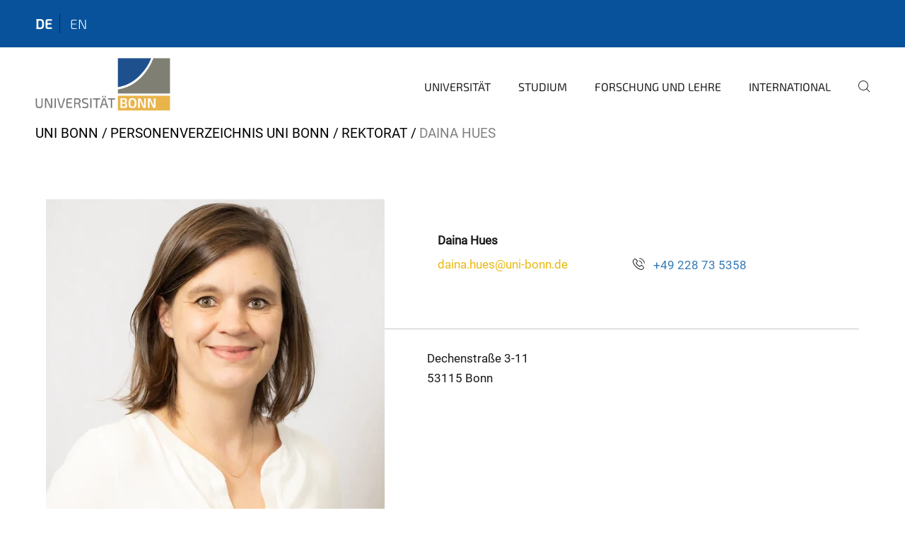

--- FILE ---
content_type: text/html;charset=utf-8
request_url: https://www.uni-bonn.de/de/personenverzeichnis-uni-bonn/rektorat/daina-hues?set_language=de
body_size: 5932
content:
<!DOCTYPE html>
<html xmlns="http://www.w3.org/1999/xhtml" lang="de" xml:lang="de">
<head><meta http-equiv="Content-Type" content="text/html; charset=UTF-8" /><link data-head-resource="1" rel="stylesheet" href="/++theme++barceloneta/css/barceloneta.min.css" /><link data-head-resource="1" rel="stylesheet" type="text/css" href="/++theme++unibonn.theme/css/style.css?tag=10-12-2025_10-47-09" /><link rel="canonical" href="https://www.uni-bonn.de/de/personenverzeichnis-uni-bonn/rektorat/daina-hues" /><link rel="preload icon" type="image/vnd.microsoft.icon" href="https://www.uni-bonn.de/de/favicon.ico" /><link rel="mask-icon" href="https://www.uni-bonn.de/de/favicon.ico" /><link href="https://www.uni-bonn.de/de/@@search" rel="search" title="Website durchsuchen" /><link data-bundle="easyform" href="https://www.uni-bonn.de/++webresource++b6e63fde-4269-5984-a67a-480840700e9a/++resource++easyform.css" media="all" rel="stylesheet" type="text/css" /><link data-bundle="multilingual" href="https://www.uni-bonn.de/++webresource++f30a16e6-dac4-5f5f-a036-b24364abdfc8/++resource++plone.app.multilingual.stylesheet/multilingual.css" media="all" rel="stylesheet" type="text/css" /><link data-bundle="plone-fullscreen" href="https://www.uni-bonn.de/++webresource++ac83a459-aa2c-5a45-80a9-9d3e95ae0847/++plone++static/plone-fullscreen/fullscreen.css" media="all" rel="stylesheet" type="text/css" /><script async="True" data-bundle="plone-fullscreen" integrity="sha384-yAbXscL0aoE/0AkFhaGNz6d74lDy9Cz7PXfkWNqRnFm0/ewX0uoBBoyPBU5qW7Nr" src="https://www.uni-bonn.de/++webresource++6aa4c841-faf5-51e8-8109-90bd97e7aa07/++plone++static/plone-fullscreen/fullscreen.js"></script><script data-bundle="plone" integrity="sha384-6Wh7fW8sei4bJMY3a6PIfr5jae6gj9dIadjpiDZBJsr9pJ5gW0bsg0IzoolcL3H0" src="https://www.uni-bonn.de/++webresource++cff93eba-89cf-5661-8beb-464cc1d0cbc7/++plone++static/bundle-plone/bundle.min.js"></script><script type="text/javascript">
var _paq = window._paq || [];
/* tracker methods like "setCustomDimension" should be called before "trackPageView" */
_paq.push(['trackPageView']);
_paq.push(['enableLinkTracking']);
(function() {
var u="https://webstat.hrz.uni-bonn.de/";
_paq.push(['setTrackerUrl', u+'matomo.php']);
_paq.push(['setSiteId', '2']);
var d=document, g=d.createElement('script'), s=d.getElementsByTagName('script')[0];
g.type='text/javascript'; g.async=true; g.defer=true; g.src=u+'matomo.js'; s.parentNode.insertBefore(g,s);
})();
</script><script data-head-resource="1" src="/++theme++unibonn.theme/js/libs.js?tag=10-12-2025_10-47-28"></script><script data-head-resource="1" src="/++theme++unibonn.theme/js/script.js?tag=10-12-2025_10-47-28"></script>
  <meta charset="utf-8"><meta charset="utf-8" /><meta name="twitter:card" content="summary" /><meta property="og:site_name" content="Universität Bonn" /><meta property="og:title" content="Daina Hues" /><meta property="og:type" content="website" /><meta property="og:description" content="" /><meta property="og:url" content="https://www.uni-bonn.de/de/personenverzeichnis-uni-bonn/rektorat/daina-hues" /><meta property="og:image" content="https://www.uni-bonn.de/++resource++plone-logo.svg" /><meta property="og:image:type" content="image/svg+xml" /><meta name="viewport" content="width=device-width, initial-scale=1.0" /><meta name="generator" content="Plone - https://plone.org/" /></meta>
  <meta http-equiv="X-UA-Compatible" content="IE=edge"><meta charset="utf-8" /><meta name="twitter:card" content="summary" /><meta property="og:site_name" content="Universität Bonn" /><meta property="og:title" content="Daina Hues" /><meta property="og:type" content="website" /><meta property="og:description" content="" /><meta property="og:url" content="https://www.uni-bonn.de/de/personenverzeichnis-uni-bonn/rektorat/daina-hues" /><meta property="og:image" content="https://www.uni-bonn.de/++resource++plone-logo.svg" /><meta property="og:image:type" content="image/svg+xml" /><meta name="viewport" content="width=device-width, initial-scale=1.0" /><meta name="generator" content="Plone - https://plone.org/" /></meta>
  <meta name="viewport" content="width=device-width, initial-scale=1"><meta charset="utf-8" /><meta name="twitter:card" content="summary" /><meta property="og:site_name" content="Universität Bonn" /><meta property="og:title" content="Daina Hues" /><meta property="og:type" content="website" /><meta property="og:description" content="" /><meta property="og:url" content="https://www.uni-bonn.de/de/personenverzeichnis-uni-bonn/rektorat/daina-hues" /><meta property="og:image" content="https://www.uni-bonn.de/++resource++plone-logo.svg" /><meta property="og:image:type" content="image/svg+xml" /><meta name="viewport" content="width=device-width, initial-scale=1.0" /><meta name="generator" content="Plone - https://plone.org/" /></meta>
  <title>Daina Hues — Universität Bonn</title>
</head>
<body id="visual-portal-wrapper" class="col-content frontend icons-on navigation-theme-navigation_default portaltype-businesscard section-personenverzeichnis-uni-bonn site-de subsection-rektorat subsection-rektorat-daina-hues template-view thumbs-on userrole-anonymous viewpermission-view" dir="ltr" data-base-url="https://www.uni-bonn.de/de/personenverzeichnis-uni-bonn/rektorat/daina-hues" data-view-url="https://www.uni-bonn.de/de/personenverzeichnis-uni-bonn/rektorat/daina-hues" data-portal-url="https://www.uni-bonn.de" data-i18ncatalogurl="https://www.uni-bonn.de/plonejsi18n" data-lazy_loading_image_scales="[{&quot;id&quot;: &quot;large&quot;, &quot;value&quot;: 768}, {&quot;id&quot;: &quot;preview&quot;, &quot;value&quot;: 500}, {&quot;id&quot;: &quot;mini&quot;, &quot;value&quot;: 200}, {&quot;id&quot;: &quot;thumb&quot;, &quot;value&quot;: 128}, {&quot;id&quot;: &quot;tile&quot;, &quot;value&quot;: 64}, {&quot;id&quot;: &quot;icon&quot;, &quot;value&quot;: 32}, {&quot;id&quot;: &quot;listing&quot;, &quot;value&quot;: 16}]" data-pat-pickadate="{&quot;date&quot;: {&quot;selectYears&quot;: 200}, &quot;time&quot;: {&quot;interval&quot;: 5 } }" data-pat-plone-modal="{&quot;actionOptions&quot;: {&quot;displayInModal&quot;: false}}"><div class="outer-wrapper">
    <div class="inner-wrapper">

      <div id="fontfamilies">
  <style>@font-face{font-family:'uni-bonn';src: url('https://www.uni-bonn.de/font-families/unibonn-fonts/view/++widget++form.widgets.file_eot/@@download');src: url('https://www.uni-bonn.de/font-families/unibonn-fonts/view/++widget++form.widgets.file_eot/@@download') format('embedded-opentype'),url('https://www.uni-bonn.de/font-families/unibonn-fonts/view/++widget++form.widgets.file_svg/@@download') format('svg'),url('https://www.uni-bonn.de/font-families/unibonn-fonts/view/++widget++form.widgets.file_woff/@@download') format('woff'),url('https://www.uni-bonn.de/font-families/unibonn-fonts/view/++widget++form.widgets.file_ttf/@@download') format('truetype');font-weight:normal;font-style:normal;}.uni-bonn-icon-arrow-down:before{content:"\e900";font-family:uni-bonn}.uni-bonn-icon-arrow-top:before{content:"\e901";font-family:uni-bonn}.uni-bonn-icon-close:before{content:"\e902";font-family:uni-bonn}.uni-bonn-icon-arrow-right:before{content:"\e903";font-family:uni-bonn}.uni-bonn-icon-arrow-left:before{content:"\e904";font-family:uni-bonn}.uni-bonn-icon-external:before{content:"\e905";font-family:uni-bonn}.uni-bonn-icon-search:before{content:"\e906";font-family:uni-bonn}.uni-bonn-icon-whatsapp-outline:before{content:"\e907";font-family:uni-bonn}.uni-bonn-icon-whatsapp:before{content:"\e908";font-family:uni-bonn}.uni-bonn-icon-youtube:before{content:"\e909";font-family:uni-bonn}.uni-bonn-icon-youtube-outline:before{content:"\e90a";font-family:uni-bonn}.uni-bonn-icon-instagram:before{content:"\e90b";font-family:uni-bonn}.uni-bonn-icon-instagram-outline:before{content:"\e90c";font-family:uni-bonn}.uni-bonn-icon-linkedin:before{content:"\e90d";font-family:uni-bonn}.uni-bonn-icon-linkedin-outline:before{content:"\e90e";font-family:uni-bonn}.uni-bonn-icon-xing:before{content:"\e90f";font-family:uni-bonn}.uni-bonn-icon-xing-outline:before{content:"\e910";font-family:uni-bonn}.uni-bonn-icon-twitter:before{content:"\e911";font-family:uni-bonn}.uni-bonn-icon-twitter-outline:before{content:"\e912";font-family:uni-bonn}.uni-bonn-icon-facebook:before{content:"\e913";font-family:uni-bonn}.uni-bonn-icon-facebook-outline:before{content:"\e914";font-family:uni-bonn}.uni-bonn-icon-navigation:before{content:"\e915";font-family:uni-bonn}.uni-bonn-icon-phone-book:before{content:"\e917";font-family:uni-bonn}.uni-bonn-icon-information:before{content:"\e918";font-family:uni-bonn}.uni-bonn-icon-checkbox:before{content:"\e919";font-family:uni-bonn}.uni-bonn-icon-filter-kachel:before{content:"\e91a";font-family:uni-bonn}.uni-bonn-icon-filter:before{content:"\e91b";font-family:uni-bonn}.uni-bonn-icon-filter-liste:before{content:"\e91c";font-family:uni-bonn}.uni-bonn-icon-delete:before{content:"\e91d";font-family:uni-bonn}.uni-bonn-icon-filter-liste-inaktiv:before{content:"\e91e";font-family:uni-bonn}.uni-bonn-icon-cheackbox-aktiv:before{content:"\e91f";font-family:uni-bonn}.uni-bonn-icon-filter-kachel-aktiv:before{content:"\e920";font-family:uni-bonn}.uni-bonn-icon-event:before{content:"\e921";font-family:uni-bonn}.uni-bonn-icon-video:before{content:"\e922";font-family:uni-bonn}.uni-bonn-icon-phone:before{content:"\e923";font-family:uni-bonn}.uni-bonn-icon-fax:before{content:"\e924";font-family:uni-bonn}.uni-bonn-icon-link:before{content:"\e925";font-family:uni-bonn}.uni-bonn-icon-download:before{content:"\e926";font-family:uni-bonn}.uni-bonn-icon-print:before{content:"\e927";font-family:uni-bonn}.uni-bonn-icon-x:before{content:"\e928";font-family:uni-bonn}.uni-bonn-icon-x-outline:before{content:"\e929";font-family:uni-bonn}.uni-bonn-icon-bluesky:before{content:"\e92a";font-family:uni-bonn}.uni-bonn-icon-bluesky-outline:before{content:"\e92b";font-family:uni-bonn}.uni-bonn-icon-location-1:before{content:"\e916";font-family:uni-bonn}.uni-bonn-icon-mastodon:before{content:"\e92c";font-family:uni-bonn}.uni-bonn-icon-mastodon-outline:before{content:"\e92d";font-family:uni-bonn}
@font-face{font-family:'Uni-Bonn-official';src: url('https://www.uni-bonn.de/font-families/uni-bonn-official/view/++widget++form.widgets.file_eot/@@download');src: url('https://www.uni-bonn.de/font-families/uni-bonn-official/view/++widget++form.widgets.file_eot/@@download') format('embedded-opentype'),url('https://www.uni-bonn.de/font-families/uni-bonn-official/view/++widget++form.widgets.file_svg/@@download') format('svg'),url('https://www.uni-bonn.de/font-families/uni-bonn-official/view/++widget++form.widgets.file_woff/@@download') format('woff'),url('https://www.uni-bonn.de/font-families/uni-bonn-official/view/++widget++form.widgets.file_ttf/@@download') format('truetype');font-weight:normal;font-style:normal;}.Uni-Bonn-official-icon-fakten-zahlen:before{content:"\e900";font-family:Uni-Bonn-official}.Uni-Bonn-official-icon-forschung:before{content:"\e901";font-family:Uni-Bonn-official}.Uni-Bonn-official-icon-informationen:before{content:"\e902";font-family:Uni-Bonn-official}.Uni-Bonn-official-icon-orientierung:before{content:"\e903";font-family:Uni-Bonn-official}.Uni-Bonn-official-icon-transfer:before{content:"\e904";font-family:Uni-Bonn-official}.Uni-Bonn-official-icon-promotion:before{content:"\e905";font-family:Uni-Bonn-official}.Uni-Bonn-official-icon-hochschulsport:before{content:"\e906";font-family:Uni-Bonn-official}.Uni-Bonn-official-icon-it:before{content:"\e907";font-family:Uni-Bonn-official}.Uni-Bonn-official-icon-argelander:before{content:"\e908";font-family:Uni-Bonn-official}.Uni-Bonn-official-icon-diversity:before{content:"\e909";font-family:Uni-Bonn-official}.Uni-Bonn-official-icon-sprache:before{content:"\e90a";font-family:Uni-Bonn-official}.Uni-Bonn-official-icon-qualitaetssicherung:before{content:"\e910";font-family:Uni-Bonn-official}.Uni-Bonn-official-icon-lernplattform:before{content:"\e911";font-family:Uni-Bonn-official}.Uni-Bonn-official-icon-alumni:before{content:"\e912";font-family:Uni-Bonn-official}.Uni-Bonn-official-icon-veranstaltung:before{content:"\e90b";font-family:Uni-Bonn-official}.Uni-Bonn-official-icon-studieren:before{content:"\e90c";font-family:Uni-Bonn-official}.Uni-Bonn-official-icon-ranking:before{content:"\e90d";font-family:Uni-Bonn-official}.Uni-Bonn-official-icon-beratung:before{content:"\e90e";font-family:Uni-Bonn-official}.Uni-Bonn-official-icon-foerderung:before{content:"\e90f";font-family:Uni-Bonn-official}.Uni-Bonn-official-icon-postdocs:before{content:"\e913";font-family:Uni-Bonn-official}.Uni-Bonn-official-icon-strategie:before{content:"\e914";font-family:Uni-Bonn-official}.Uni-Bonn-official-icon-lehre:before{content:"\e91c";font-family:Uni-Bonn-official}.Uni-Bonn-official-icon-exellenz:before{content:"\e91d";font-family:Uni-Bonn-official}.Uni-Bonn-official-icon-multiplikatoren:before{content:"\e91e";font-family:Uni-Bonn-official}.Uni-Bonn-official-icon-kontakt:before{content:"\e91f";font-family:Uni-Bonn-official}.Uni-Bonn-official-icon-ort:before{content:"\e920";font-family:Uni-Bonn-official}.Uni-Bonn-official-icon-international:before{content:"\e921";font-family:Uni-Bonn-official}.Uni-Bonn-official-icon-sprechstunde:before{content:"\e922";font-family:Uni-Bonn-official}.Uni-Bonn-official-icon-fortbildung:before{content:"\e923";font-family:Uni-Bonn-official}.Uni-Bonn-official-icon-bibliothek:before{content:"\e924";font-family:Uni-Bonn-official}.Uni-Bonn-official-icon-oeffnungszeiten:before{content:"\e925";font-family:Uni-Bonn-official}.Uni-Bonn-official-icon-auszeichnungen:before{content:"\e926";font-family:Uni-Bonn-official}.Uni-Bonn-official-icon-unie915:before{content:"\e915";font-family:Uni-Bonn-official}.Uni-Bonn-official-icon-unie916:before{content:"\e916";font-family:Uni-Bonn-official}.Uni-Bonn-official-icon-unie917:before{content:"\e917";font-family:Uni-Bonn-official}.Uni-Bonn-official-icon-unie918:before{content:"\e918";font-family:Uni-Bonn-official}.Uni-Bonn-official-icon-unie919:before{content:"\e919";font-family:Uni-Bonn-official}.Uni-Bonn-official-icon-unie91a:before{content:"\e91a";font-family:Uni-Bonn-official}.Uni-Bonn-official-icon-unie91b:before{content:"\e91b";font-family:Uni-Bonn-official}.Uni-Bonn-official-icon-transfer-puzzle:before{content:"\e927";font-family:Uni-Bonn-official}.Uni-Bonn-official-icon-transfer-arrow:before{content:"\e928";font-family:Uni-Bonn-official}
@font-face{font-family:'testfont';src: url('https://www.uni-bonn.de/font-families/default-fonts/view/++widget++form.widgets.file_eot/@@download');src: url('https://www.uni-bonn.de/font-families/default-fonts/view/++widget++form.widgets.file_eot/@@download') format('embedded-opentype'),url('https://www.uni-bonn.de/font-families/default-fonts/view/++widget++form.widgets.file_svg/@@download') format('svg'),url('https://www.uni-bonn.de/font-families/default-fonts/view/++widget++form.widgets.file_woff/@@download') format('woff'),url('https://www.uni-bonn.de/font-families/default-fonts/view/++widget++form.widgets.file_ttf/@@download') format('truetype');font-weight:normal;font-style:normal;}.testfont-icon-home:before{content:"\e902";font-family:testfont}.testfont-icon-pencil:before{content:"\e905";font-family:testfont}.testfont-icon-music:before{content:"\e911";font-family:testfont}.testfont-icon-bell:before{content:"\e951";font-family:testfont}
@font-face{font-family:'Uni-Bonn-Kampagne';src: url('https://www.uni-bonn.de/font-families/kampagne/view/++widget++form.widgets.file_eot/@@download');src: url('https://www.uni-bonn.de/font-families/kampagne/view/++widget++form.widgets.file_eot/@@download') format('embedded-opentype'),url('https://www.uni-bonn.de/font-families/kampagne/view/++widget++form.widgets.file_svg/@@download') format('svg'),url('https://www.uni-bonn.de/font-families/kampagne/view/++widget++form.widgets.file_woff/@@download') format('woff'),url('https://www.uni-bonn.de/font-families/kampagne/view/++widget++form.widgets.file_ttf/@@download') format('truetype');font-weight:normal;font-style:normal;}.Uni-Bonn-Kampagne-icon-social-media:before{content:"\e900";font-family:Uni-Bonn-Kampagne}.Uni-Bonn-Kampagne-icon-bildergalerie:before{content:"\e901";font-family:Uni-Bonn-Kampagne}.Uni-Bonn-Kampagne-icon-podcast:before{content:"\e902";font-family:Uni-Bonn-Kampagne}.Uni-Bonn-Kampagne-icon-anmeldung:before{content:"\e903";font-family:Uni-Bonn-Kampagne}.Uni-Bonn-Kampagne-icon-presse:before{content:"\e904";font-family:Uni-Bonn-Kampagne}.Uni-Bonn-Kampagne-icon-veranstaltung:before{content:"\e905";font-family:Uni-Bonn-Kampagne}.Uni-Bonn-Kampagne-icon-film:before{content:"\e906";font-family:Uni-Bonn-Kampagne}.Uni-Bonn-Kampagne-icon-landingpage:before{content:"\e907";font-family:Uni-Bonn-Kampagne}.Uni-Bonn-Kampagne-icon-nachhaltigkeit:before{content:"\e908";font-family:Uni-Bonn-Kampagne}
@font-face{font-family:'icomoon';src: url('https://www.uni-bonn.de/font-families/uni-bonn-temp/view/++widget++form.widgets.file_eot/@@download');src: url('https://www.uni-bonn.de/font-families/uni-bonn-temp/view/++widget++form.widgets.file_eot/@@download') format('embedded-opentype'),url('https://www.uni-bonn.de/font-families/uni-bonn-temp/view/++widget++form.widgets.file_svg/@@download') format('svg'),url('https://www.uni-bonn.de/font-families/uni-bonn-temp/view/++widget++form.widgets.file_woff/@@download') format('woff'),url('https://www.uni-bonn.de/font-families/uni-bonn-temp/view/++widget++form.widgets.file_ttf/@@download') format('truetype');font-weight:normal;font-style:normal;}.icomoon-icon-icon_transfer_puzzle:before{content:"\e900";font-family:icomoon}.icomoon-icon-icon_transfer-arrow:before{content:"\e901";font-family:icomoon}</style>
</div>
      

      <div id="unibonn-topbar" class="unibonn-main-topbar ">
    <div class="container">
        <div class="row">
            <div class="col-md-9" id="topbar-left-wrapper">
                
                <div id="language-selector">
                    
  <ul class="languageselector">
    
      <li class="currentLanguage  language-de">
        <a href="https://www.uni-bonn.de/@@multilingual-selector/9b78422524ea4e57bb78cc3fc410b35b/de?set_language=de" title="Deutsch">
          
          de
        </a>
      </li>
    
      <li class=" language-en">
        <a href="https://www.uni-bonn.de/@@multilingual-selector/9b78422524ea4e57bb78cc3fc410b35b/en?set_language=en" title="English">
          
          en
        </a>
      </li>
    
  </ul>


                </div>
            </div>
            <div class="col-md-3" id="topbar-right-wrapper">
                
  

            </div>
        </div>
    </div>
</div>

      <header id="company-header" class="unibonn">

    <div class="header-template-0 header-image-size-1">
      <div class="container">
        <div id="company-topbar" class="container ">
          
  <div id="company-logo">
    
      <a class="portal-logo logo_desktop" href="https://www.uni-bonn.de/de" title="Universität Bonn">
        <img alt="Universität Bonn" title="Universität Bonn" src="https://www.uni-bonn.de/de/++theme++unibonn.theme/images/logos/logo_desktop.svg" />
      </a>
    
      <a class="portal-logo logo_mobile" href="https://www.uni-bonn.de/de" title="Universität Bonn">
        <img alt="Universität Bonn" title="Universität Bonn" src="https://www.uni-bonn.de/de/++theme++unibonn.theme/images/logos/logo_mobile.svg" />
      </a>
    
      <a class="portal-logo logo_mobile_navigation" href="https://www.uni-bonn.de/de" title="Universität Bonn">
        <img alt="Universität Bonn" title="Universität Bonn" src="https://www.uni-bonn.de/de/++theme++unibonn.theme/images/logos/logo_mobile_navigation.svg" />
      </a>
    
  </div>

          
  <div class="language-selector-container">
    <div class="language-selector">
      
        <div>
          <span class="text">de</span>
          <span class="icon interaktiv-icon-basetilestheme-arrow-top"></span>
        </div>
      
        
      
      <ul class="lang-dropdown">
        <li class="selected">
          <a href="https://www.uni-bonn.de/@@multilingual-selector/9b78422524ea4e57bb78cc3fc410b35b/de?set_language=de">de</a>
        </li>
        <li class="">
          <a href="https://www.uni-bonn.de/@@multilingual-selector/9b78422524ea4e57bb78cc3fc410b35b/en?set_language=en">en</a>
        </li>
      </ul>
    </div>
  </div>

          <div id="navigation-overlay"></div>
          

  <div class="sidenavigation-links">
    <button id="toggle-navigation" class="sidenavigation-link" aria-label="Toggle Navigation">
      <i class="icon-unibonn-navigation"></i>
    </button>
    
  </div>

  
    <div id="company-navigation-main" class="desktop">
      <nav class="main-navigation">
        
  <ul class="main-navigation-sections">
    
      <li class="section-0 has-subsections">
        <a class="has-subsections" href="https://www.uni-bonn.de/de/universitaet" data-uid="e9f66c8cdf7a40e2a0fde42297e46636">
          Universität
        </a>
      </li>
    
      <li class="section-0 has-subsections">
        <a class="has-subsections" href="https://www.uni-bonn.de/de/studium" data-uid="8096b942dbec4a30a7b97d238572e344">
          Studium
        </a>
      </li>
    
      <li class="section-0 has-subsections">
        <a class="has-subsections" href="https://www.uni-bonn.de/de/forschung-lehre" data-uid="b0c505a92ca6473ab6be02caeca6e865">
          Forschung und Lehre
        </a>
      </li>
    
      <li class="section-0 has-subsections">
        <a class="has-subsections" href="https://www.uni-bonn.de/de/international" data-uid="54eeef7717a04584ad85b2f1dd38605a">
          International
        </a>
      </li>
    
    
        <li class="search">
          <a href="https://www.uni-bonn.de/de/search" title="suchen">
            <i class="icon-unibonn icon-unibonn-search"></i>
          </a>
        </li>
    
  </ul>

      </nav>
    </div>

    <div id="company-navigation" class="menu">
      <button class="close-navigation-menu close-desktop-navigation" aria-label="schließen">
        <i class="icon-unibonn-close"></i>
      </button>

      <div id="navigation-menu-header">
        
          <a class="portal-logo logo_mobile_menu" href="https://www.uni-bonn.de/de" title="Universität Bonn">
            <img alt="Universität Bonn" title="Universität Bonn" src="https://www.uni-bonn.de/de/++theme++unibonn.theme/images/logos/logo_mobile_navigation.svg" />
          </a>
        

        <ul class="navigation-menu-header-actions">
          
            <li>
              <a class="open-search" href="https://www.uni-bonn.de/de/search" title="suchen">
                <i class="icon-unibonn icon-unibonn-search"></i>
              </a>
            </li>
          
          <li>
            <a class="close-navigation-menu" id="close-navigation" title="schließen">
              <i class="icon-unibonn-navigation"></i>
            </a>
          </li>
        </ul>
      </div>

      <div class="searchbar">
        <form action="https://www.uni-bonn.de/de/search">
          <button class="start-search" aria-label="Start Search"><i class="left icon-unibonn icon-unibonn-search"></i>
          </button>
          <input class="search-input" type="text" name="SearchableText" aria-label="Search" />
          <button class="clear-search" aria-label="Clear Search"><i class="icon-unibonn icon-unibonn-close"></i>
          </button>
        </form>
      </div>

      <nav class="main-navigation">
        <div class="navigation-level">
          <div class="spinner" style="display: block"></div>
        </div>
      </nav>

    </div>
  

        </div>
      </div>
      
  

    </div>

  </header>

      <div id="anchors"></div>

      <div id="company-content" class="container-fluid main-content-wrapper">
        <div class="row status-message-row set-max-width">
          <aside id="global_statusmessage" class="container">
      

      <div>
      </div>
    </aside>
        </div>
        <nav class="breadcrumbs">
  <span id="breadcrumbs-you-are-here" class="hiddenStructure">You are here:</span>

  <ol aria-labelledby="breadcrumbs-you-are-here">
    <li id="breadcrumbs-home">
      <a href="https://www.uni-bonn.de/de">Uni Bonn</a>
    </li>
    <li id="breadcrumbs-1">
      
        <a href="https://www.uni-bonn.de/de/personenverzeichnis-uni-bonn">Personenverzeichnis Uni Bonn</a>
        
      
    </li>
    <li id="breadcrumbs-2">
      
        <a href="https://www.uni-bonn.de/de/personenverzeichnis-uni-bonn/rektorat">Rektorat</a>
        
      
    </li>
    <li id="breadcrumbs-3">
      
        
        <span id="breadcrumbs-current">Daina Hues</span>
      
    </li>
  </ol>
</nav>
        <main id="main-container" class="row">
          <div id="column1-container"></div>
          <div class="col-xs-12 col-sm-12">
              <article id="content">

            

              <header>

                <div id="viewlet-above-content-title">
</div>

                

                <div id="viewlet-below-content-title">
</div>

                

                <div id="viewlet-below-content-description"></div>

              </header>

              <div id="viewlet-above-content-body"></div>

              <div id="content-core">
                
  <div class="container">
    <div class="row">
      <div class="col-xs-12 col-sm-12">
        
  <div class="businesscard-content ">

    

    
      

      
        <div class="row businesscard has-image">
          <div class="col-lg-5 image">
            <img src="https://www.uni-bonn.de/de/personenverzeichnis-uni-bonn/rektorat/daina-hues/@@images/image/preview" alt="Daina Hues" style="object-position: 50.0000% 50.0000%" />
            <div class="copyright">© Jürgen Hofmann</div>
          </div>

          <div class="col-lg-7 info">
            <div class="row">
              <div class="col-md-12 contact">
                <div class="row">
                  <div class="col-md-12 contact-name">
                                    <span class="name">
                                         Daina Hues 
                                    </span>
                    
                  </div>
                </div>
                <div class="row row-flex">
                  <div class="col-flex-auto contact-email">
                    <p class="email">
                      <a href="mailto:daina.hues@uni-bonn.de">daina.hues@uni-bonn.de</a>
                    </p>
                    
                  </div>
                  <div class="col-flex-auto contact-website">
                    
                  </div>
                  <div class="col-flex-grow contact-phone">
                    <p class="phone">
                      <i class="icon-unibonn icon-unibonn-phone"></i>
                      <a href="tel:+49 228 73 5358">+49 228 73 5358</a>
                    </p>
                    
                  </div>
                </div>
              </div>
            </div>

            <div class="row">
              
                <div class="col-md-12 address address-office">
                  
                    <p class="street">Dechenstraße 3-11</p>
                  
                    <p class="zipcode city">53115 Bonn</p>
                  
                </div>
              
            </div>

          </div>
        </div>
      
    
  </div>

        </div>
      </div>
    </div>

              </div>

              <div id="viewlet-below-content-body">


</div>

            
            <footer>
              <div id="viewlet-below-content"><div id="unibonn-scripts"><script type="application/ld+json">
  {
    "@context": "https://schema.org",
    "@type": "WebSite",
    "name": "Universität Bonn",
    "alternateName": ["University of Bonn", "Uni Bonn"],
    "url": "https://www.uni-bonn.de/"
  }
</script></div>
</div>
            </footer>
          </article>
          </div>
          <div id="column2-container"></div>
        </main>
      </div>

      <div id="spinner">
        <div class="spinner-box">
          Wird geladen
        </div>
        <div class="loader">
          <span></span>
          <span></span>
          <span></span>
          <span></span>
        </div>
      </div>
      

      <footer id="company-footer" class="unibonn">
        
        <div id="viewlet-footer-category-links">
  <div class="container">
    <label>Schnellzugriff</label>

    <div class="wrapper">
      <dl>
        <dt>
          <i class="d-inline-block d-lg-none "></i>
          <span>Orientieren</span>
        </dt>
        <dd>
          <a href="https://www.uni-bonn.de/de/universitaet/organisation/universitaetsverwaltung/dezernat-6-internationales/dezernat-internationales">International Office</a>
        </dd>
        <dd>
          <a href="https://www.uni-bonn.de/de/universitaet/unileben/infopunkt-und-unishop">Infopunkt</a>
        </dd>
        <dd>
          <a href="https://www.uni-bonn.de/de/universitaet/ueber-die-uni/standorte/standorte">Standorte</a>
        </dd>
        <dd>
          <a href="https://www.uni-bonn.de/de/universitaet/presse-kommunikation">Presse</a>
        </dd>
        <dd>
          <a href="https://www.uni-bonn.de/de/telefonbuch">Telefonbuch</a>
        </dd>
      </dl>
      <dl>
        <dt>
          <i class="d-inline-block d-lg-none "></i>
          <span>Studieren</span>
        </dt>
        <dd>
          <a href="https://www.uni-bonn.de/de/studium/beratung-und-service/zentrale-studienberatung/zentrale-studienberatung">Zentrale Studienberatung</a>
        </dd>
        <dd>
          <a href="https://www.uni-bonn.de/de/studium/beratung-und-service/studierendensekretariat/studierendensekretariat">Studierendensekretariat</a>
        </dd>
        <dd>
          <a href="https://www.uni-bonn.de/de/universitaet/organisation/fakultaeten-und-wissenschaftliche-einrichtungen/fakultaeten-und-wissenschaftliche-einrichtungen">Fakultäten und Institute</a>
        </dd>
        <dd>
          <a href="https://www.studierendenwerk-bonn.de/">Mensen</a>
        </dd>
        <dd>
          <a href="https://www.sport.uni-bonn.de/sportangebot">Hochschulsport</a>
        </dd>
      </dl>
      <dl>
        <dt>
          <i class="d-inline-block d-lg-none "></i>
          <span>Finden</span>
        </dt>
        <dd>
          <a href="https://www.ulb.uni-bonn.de/de">Universitäts- und Landesbibliothek ULB</a>
        </dd>
        <dd>
          <a href="https://www.hrz.uni-bonn.de/de">Hochschulrechenzentrum (HRZ)</a>
        </dd>
        <dd>
          <a href="https://www.ukbonn.de/">Universitätsklinikum </a>
        </dd>
        <dd>
          <a href="https://www.uni-bonn.de/de/universitaet/arbeiten-an-der-uni/stellenangebote#anchor-none">Stellenangebote</a>
        </dd>
        <dd>
          <a href="https://www.uni-bonn.de/de/universitaet/ueber-die-uni/notfallnummern">Notfallnummern</a>
        </dd>
      </dl>
    </div>
  </div>
</div>
        
  <div id="upper-footer">
    <div class="container">
      <div class="row">
        <div class="col-md-6">
          
          <a class="phone" href="tel:+49 228 73-0">
            +49 228 73-0
          </a><br />
          <span class="information">
            Telefonzentrale
          </span>
        </div>

        <div class="col-sm-6 col-md-6">
          
            
              <span class="header">Empfohlene Links</span>
            
            <div class="direct-links">
              <a href="https://ecampus.uni-bonn.de/" title="eCampus">eCampus</a>
              <a href="https://basis.uni-bonn.de/" title="BASIS">BASIS</a>
              <a href="https://confluence.team.uni-bonn.de/x/KTgbC" title="Serviceportal">Serviceportal</a>
            </div>
          
          <div class="clear"></div>
          <div class="social-media">
            <a target="_blank" href="https://instagram.com/universitaetbonn" title="Instagram"><i class="icon-unibonn uni-bonn-icon-instagram"></i></a>
            <a target="_blank" href="https://bsky.app/profile/unibonn.bsky.social" title="Bluesky"><i class="icon-unibonn uni-bonn-icon-bluesky"></i></a>
            <a target="_blank" href="https://www.linkedin.com/school/rheinische-friedrich-wilhelms-universit%C3%A4t-bonn/" title="LinkedIn"><i class="icon-unibonn uni-bonn-icon-linkedin"></i></a>
            <a target="_blank" href="https://www.youtube.com/user/UniBonnTV" title="Youtube"><i class="icon-unibonn uni-bonn-icon-youtube"></i></a>
            <a target="_blank" href="https://facebook.com/unibonn" title="Facebook"><i class="icon-unibonn uni-bonn-icon-facebook"></i></a>
          </div>
        </div>
      </div>
    </div>
  </div>

  <div id="lower-footer">
    <div class="container">
      <div class="row">
        <div class="col-md-6">
          <span class="company-name">
            Rheinische Friedrich-Wilhelms-Universität Bonn
          </span>
          
        </div>
        <div class="col-md-6">
          <div class="site-actions">
            
              <a href="https://www.uni-bonn.de/de/impressum">Impressum</a>
            
              <a href="https://www.uni-bonn.de/de/datenschutzerklaerung">Datenschutzerklärung</a>
            
              <a href="https://www.chancengerechtigkeit.uni-bonn.de/de/barrierefreiheit?form.widgets.betroffene_seite__url_=https%3A%2F%2Fwww.uni-bonn.de%2Fde%2Fpersonenverzeichnis-uni-bonn%2Frektorat%2Fdaina-hues">Barrierefreiheit</a>
            
          </div>
        </div>
      </div>
    </div>
  </div>


      </footer>

    </div>
  </div><div id="unibonn-scripts"><script type="application/ld+json">
  {
    "@context": "https://schema.org",
    "@type": "WebSite",
    "name": "Universität Bonn",
    "alternateName": ["University of Bonn", "Uni Bonn"],
    "url": "https://www.uni-bonn.de/"
  }
</script></div></body>
</html>